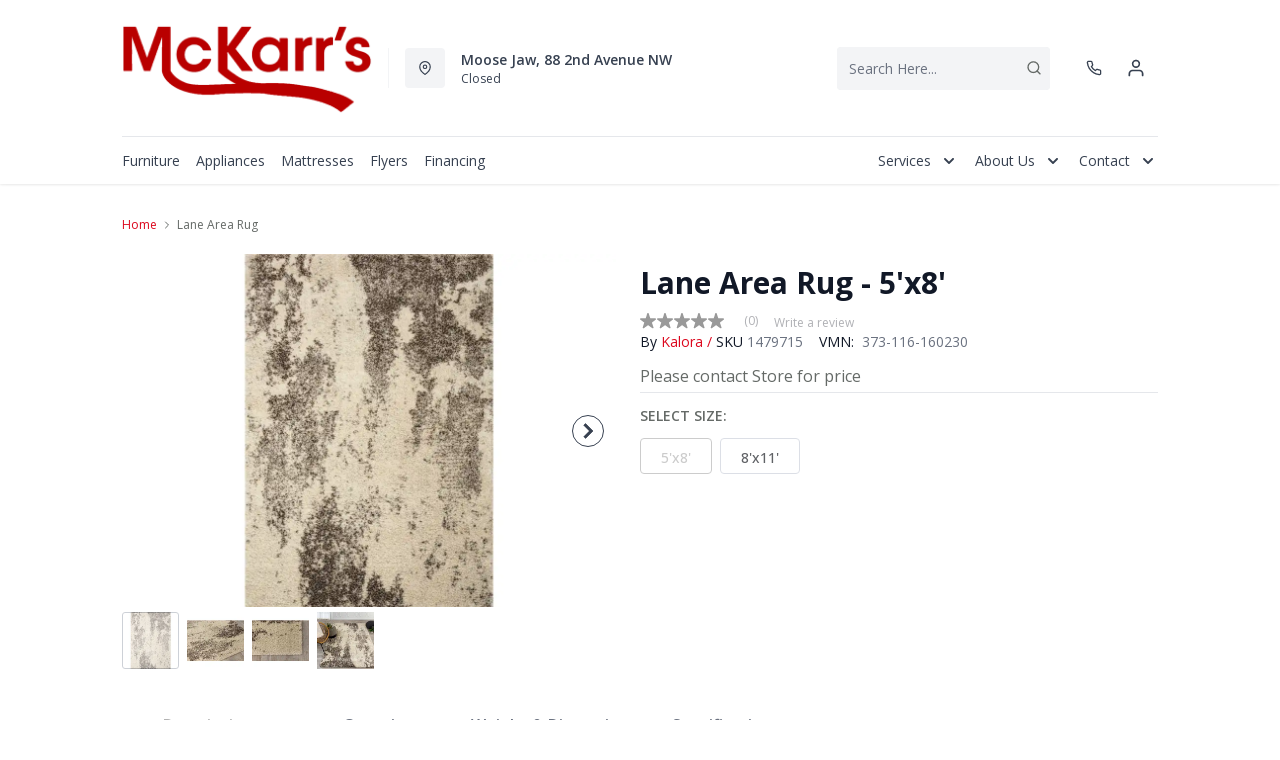

--- FILE ---
content_type: text/html; charset=utf-8
request_url: https://mckarrsfurniture.com/products/lane-area-rug-1?view=product-endpoint
body_size: 3332
content:


{
"product":{
        "id": 7241328132165,
"title": "Lane Area Rug",
"tags": ["Accents",
"Accents-Area Rugs",
"Area Rugs",
"Brand_Kalora",
"Colour_Cream",
"Colour_Grey",
"Construction_Machine-Made",
"data-feed-3-0",
"Home Decor",
"Lifestyle_Casual",
"Material_Polyester",
"Material_Polypropylene",
"Material_Wool",
"newversion",
"OnListingPage_true",
"pattern_Abstract",
"promoAdditional10Off2021123017",
"recliner-theme",
"Regular",
"Room-Accents",
"RoomGrouping-Accents-Area Rugs",
"Rugs",
"SeriesId_KLR-RUG-00264",
"ShowOnListing",
"Size _5&#39;x8&#39;",
"Size _8&#39;x11&#39;",
"VendorId-KLR",
"Web Series_KLR-373/116"
],
"online_store_url": "\/products\/lane-area-rug-1",
"product_type": "Area Rug",
"handle": "lane-area-rug-1",
"available": true,
"body_html": "Soften%20the%20clean%20lines%20of%20your%20modern%20interior%20or%20brighten%20up%20a%20dark%20space%20with%20the%205%E2%80%99%20x%208%E2%80%99%20Lane%20Area%20Rug%20in%20grey%20and%20cream.%20The%20soft%20shag%20pile%20of%20this%20beautiful,%20abstract%20rug%20act%20acts%20a%20natural%20sound-dampener%20and%20begs%20to%20be%20touched%20%E2%80%93%20don%E2%80%99t%20be%20surprised%20if%20family%20members%20give%20up%20their%20spot%20on%20the%20sofa%20for%20one%20on%20the%20rug.%20The%20easy-going%20abstract%20design%20and%20neutral%20palette%20mixes%20well%20with%20wood%20or%20tile%20flooring%20and%20adds%20sophisticated%20style%20to%20a%20living%20room%20or%20bedroom.%20Extend%20the%20life%20of%20your%20resilient%20wool%20rug%20by%20rotating%20occasionally%20and%20vacuuming%20frequently.",
"collections": ["home-accents"
],
"price": 52988,
"price_max": 112988,
"price_min": 52988,
"price_varies": true,
"compare_at_price": null,
"compare_at_price_max": 0,
"compare_at_price_min": 0,
"compare_at_price_varies":false,
"has_only_default_variant": false,
"featured_image": "\/\/mckarrsfurniture.com\/cdn\/shop\/files\/1_aa050ee0-f517-4fdd-a69f-5337a4cea6b4_400x.jpg?v=1734639753",
"placeholder_image": "\/\/mckarrsfurniture.com\/cdn\/shop\/files\/1_aa050ee0-f517-4fdd-a69f-5337a4cea6b4_20x.jpg?v=1734639753",
"meta_info":{"options":{"Size":[{"Position":1,"option":"5'x8'"},{"Position":2,"option":"8'x11'"}]}},
"page_id":null,
"zone_price_range":null,
"productGroupId":"59768",
"options": [
  {
  "name": "Size",
  "option_group": "option1",
  "position": 1,
  "values": [
    "5'x8'",
  
    "8'x11'"
  
  ]
  }

],
"images": [
  {
  "id": 34227629719621,
  "altText": "Lane Area Rug - 5'x8'",
  "height": 2048,
  "width": 2048,
  "position": 1,
  "src": "\/\/mckarrsfurniture.com\/cdn\/shop\/files\/1_aa050ee0-f517-4fdd-a69f-5337a4cea6b4.jpg?v=1734639753",
  "src_small": "\/\/mckarrsfurniture.com\/cdn\/shop\/files\/1_aa050ee0-f517-4fdd-a69f-5337a4cea6b4_400x.jpg?v=1734639753",
  "src_placeholder": "\/\/mckarrsfurniture.com\/cdn\/shop\/files\/1_aa050ee0-f517-4fdd-a69f-5337a4cea6b4_50x.jpg?v=1734639753"
  },

  {
  "id": 34227629752389,
  "altText": "Lane Area Rug - 5'x8'",
  "height": 2048,
  "width": 2048,
  "position": 2,
  "src": "\/\/mckarrsfurniture.com\/cdn\/shop\/files\/2_23748464-047d-4c7f-93f8-538772f68117.jpg?v=1715328298",
  "src_small": "\/\/mckarrsfurniture.com\/cdn\/shop\/files\/2_23748464-047d-4c7f-93f8-538772f68117_400x.jpg?v=1715328298",
  "src_placeholder": "\/\/mckarrsfurniture.com\/cdn\/shop\/files\/2_23748464-047d-4c7f-93f8-538772f68117_50x.jpg?v=1715328298"
  },

  {
  "id": 34227629817925,
  "altText": "Lane Area Rug - 5'x8'",
  "height": 2048,
  "width": 2048,
  "position": 3,
  "src": "\/\/mckarrsfurniture.com\/cdn\/shop\/files\/3_e34d18ba-b294-4b38-8423-b6ef37733137.jpg?v=1715328298",
  "src_small": "\/\/mckarrsfurniture.com\/cdn\/shop\/files\/3_e34d18ba-b294-4b38-8423-b6ef37733137_400x.jpg?v=1715328298",
  "src_placeholder": "\/\/mckarrsfurniture.com\/cdn\/shop\/files\/3_e34d18ba-b294-4b38-8423-b6ef37733137_50x.jpg?v=1715328298"
  },

  {
  "id": 34227629850693,
  "altText": "Lane Area Rug - 5'x8'",
  "height": 2048,
  "width": 2048,
  "position": 4,
  "src": "\/\/mckarrsfurniture.com\/cdn\/shop\/files\/4_2bc19998-7ddf-4fe9-bd56-83d662217b39.jpg?v=1715328298",
  "src_small": "\/\/mckarrsfurniture.com\/cdn\/shop\/files\/4_2bc19998-7ddf-4fe9-bd56-83d662217b39_400x.jpg?v=1715328298",
  "src_placeholder": "\/\/mckarrsfurniture.com\/cdn\/shop\/files\/4_2bc19998-7ddf-4fe9-bd56-83d662217b39_50x.jpg?v=1715328298"
  }

],
"variants": [
  {
  "price": 52988,
  "compare_at_price": null,
  "image_id": 34227629719621,"image": {
    "id": 34227629719621,
    "altText": "Lane Area Rug - 5'x8'",
    "height": 2048,
    "width": 2048,
    "position": 1,
    "src": "\/\/mckarrsfurniture.com\/cdn\/shop\/files\/1_aa050ee0-f517-4fdd-a69f-5337a4cea6b4.jpg?v=1734639753",
    "src_small": "\/\/mckarrsfurniture.com\/cdn\/shop\/files\/1_aa050ee0-f517-4fdd-a69f-5337a4cea6b4_400x.jpg?v=1734639753",
    "src_placeholder": "\/\/mckarrsfurniture.com\/cdn\/shop\/files\/1_aa050ee0-f517-4fdd-a69f-5337a4cea6b4_50x.jpg?v=1734639753"
    },"available": true,
  "inventory_quantity": 0,
  "id": 41566000545861,
  "barcode": "774519021947",
  "option1": "5'x8'",
  "option2": null,
  "option3": null,
  "position": 1,
  "sku": "1479715",
  "selected": false,
  "url": "\/products\/lane-area-rug-1?variant=41566000545861",
  "title": "5'x8'",
  "meta_badges": null,
  "additionalDimensions": null,
  "atpDate":null,
  "features":["Yarn-dyed and colour fast","Floor heating safe","Made of Wool, Polypropylene and Polyester","Vacuum regularly with straight suction vacuum","Spot clean with mild soap and water","Professional cleaning recommended","Rug pad recommended"],
  "itemsIncluded":null,
  "productDescription":["Soften the clean lines of your modern interior or brighten up a dark space with the 5’ x 8’ Lane Area Rug in grey and cream. The soft shag pile of this beautiful, abstract rug act acts a natural sound-dampener and begs to be touched – don’t be surprised if family members give up their spot on the sofa for one on the rug. The easy-going abstract design and neutral palette mixes well with wood or tile flooring and adds sophisticated style to a living room or bedroom. Extend the life of your resilient wool rug by rotating occasionally and vacuuming frequently."],
  "productDetails":null,
  "promos":null,
  "specifications":{"Dimensions":{"Width":60.0,"Depth":96.0,"Height":2.0,"UnitOfMeasure":"inches"},"Weight":{"Value":0.0,"UnitOfMeasure":"pounds"},"Lines":[{"Caption":"Brand","Value":"Kalora"},{"Caption":"Colour","Value":"Cream\/Grey"},{"Caption":"Construction","Value":"Machine-Made"},{"Caption":"Lifestyle","Value":"Casual"},{"Caption":"Material","Value":"Wool"},{"Caption":"Material","Value":"Polyester"},{"Caption":"Material","Value":"Polypropylene"},{"Caption":"Size ","Value":"5'x8'"}]},
  "assembly":null,
  "promoInfo":{"Label":"PowerBuy"},
  "vendor": {
  "Brand": "Kalora",
  "Brand_link": "kalora",
  "VendorModelNumber": "373-116-160230"
  },
  "financing":["DRSG-24MTH"],
  "assets":{"images":{"items":[{"PublicId":"products\/KLR\/373-116\/images\/1","metadata":{"title":"Lane Area Rug - 5'x8'","alt":"Lane Area Rug - 5'x8'"}},{"PublicId":"products\/KLR\/373-116\/images\/2","metadata":{"title":"Lane Area Rug - 5'x8'","alt":"Lane Area Rug - 5'x8'"}},{"PublicId":"products\/KLR\/373-116\/images\/3","metadata":{"title":"Lane Area Rug - 5'x8'","alt":"Lane Area Rug - 5'x8'"}},{"PublicId":"products\/KLR\/373-116\/images\/4","metadata":{"title":"Lane Area Rug - 5'x8'","alt":"Lane Area Rug - 5'x8'"}}]}},
  "zone_prices": null,
  "info": {"Vendor":"KLR","Brand":"Kalora","Label":"Outlet","Financing":"All","VendorModelNumber":"373-116-160230"},
  "browseSearch": null,
  "attributes":[
  
  
    
    
    
  
    
    
    
  
    
    
    
  
    
    
    
  
    
    
    
  
    
    
    
  
    
    
    
  
    
    
    
  
    
    
    
  
  
  
  

  
    
    [{"h":"80B1927A0F31E810","l":"Description","vt":"object","v":null,"lvl":1,"i":["7965442CF04E5E3E","4C5734C10C91DD3B"]},{"h":"CE46B9948AE8B17B","l":"Overview","vt":"object","v":null,"lvl":1,"i":["789622AC115BE878"]},{"h":"CE46B9948AE8B17B","l":"Weight \u0026 Dimensions","vt":"object","v":null,"lvl":1,"i":["2C123964AAE04302","14D9B9CAC122C845"]},{"h":"B576A5C0CA24F6B2","l":"Specifications","vt":"object","v":null,"lvl":1,"i":["89F944319C2EB3DE","5A047DAF5B859095"]},{"h":"89F944319C2EB3DE","l":"Features","vt":"object","v":null,"lvl":null,"i":["1CCFB1BE323F165B","D43AE04365BF5ABB","EAB201E9AC0EFB7F","2888F84FC2151FD3","86780358B1CE1AEE","7CCE2D5955894FEC","3162F65EAAC2D73B","9763C0EC3FF3F820","F64A11C70CDE9733","553ED8D29C82EE3C","899FF4A222C17635","DBF7EE28EB70F7FD","30AD9FE9E1FB5D5B","9CFF596BE555E6A4","C747AB0492E9ADDE","E9339BD0FF242A72","80CF61DABB4932C4","59B7D876AB799AB5"]},{"h":"2C123964AAE04302","l":"Dimensions","vt":"object","v":null,"lvl":null,"i":["EEFB68EF1E0E8A75","3A2E300603B2BE38","9F16F335B0A63825","BE9B11E6D4C03D5A","0D8C83147A8DCAFE","77BF97010F4A7CE0","5642C7BEA764FEA9","D63AD4583D5C9C5D","DFA0B367C8F2A91D","D9CE4EAA07ED1E54"]},{"h":"789622AC115BE878","l":"Top Features","vt":"object","v":null,"lvl":null,"i":["1CCFB1BE323F165B","D43AE04365BF5ABB","9CFF596BE555E6A4","E9339BD0FF242A72"]},{"h":"7965442CF04E5E3E","l":"Description","vt":"string","v":"Soften the clean lines of your modern interior or brighten up a dark space with the 5’ x 8’ Lane Area Rug in grey and cream. The soft shag pile of this beautiful, abstract rug act acts a natural sound-dampener and begs to be touched – don’t be surprised if family members give up their spot on the sofa for one on the rug. The easy-going abstract design and neutral palette mixes well with wood or tile flooring and adds sophisticated style to a living room or bedroom. Extend the life of your resilient wool rug by rotating occasionally and vacuuming frequently."},{"h":"1CCFB1BE323F165B","l":"Product Type","vt":"string","v":"Rug"},{"h":"D43AE04365BF5ABB","l":"Rug Type","vt":"string","v":"Area Rug"},{"h":"4C5734C10C91DD3B","l":"Product Features","vt":"array","v":["Yarn-dyed and colour fast","Floor heating safe","Made of Wool, Polypropylene and Polyester","Vacuum regularly with straight suction vacuum","Spot clean with mild soap and water","Professional cleaning recommended","Rug pad recommended"]},{"h":"9CFF596BE555E6A4","l":"Material","vt":"string","v":"Synthetic"},{"h":"E9339BD0FF242A72","l":"Rug Material","vt":"array","v":["Wool","Polypropylene","Polyester"]},{"h":"EEFB68EF1E0E8A75","l":"Overall","vt":"dimensionArray","v":[{"label":"W","value":"60","unit":"in"},{"label":"H","value":"2","unit":"in"},{"label":"D","value":"96","unit":"in"}]},{"h":"1CCFB1BE323F165B","l":"Product Type","vt":"string","v":"Rug"},{"h":"D43AE04365BF5ABB","l":"Rug Type","vt":"string","v":"Area Rug"},{"h":"2888F84FC2151FD3","l":"Vendor Model Number","vt":"string","v":"373-116-160230"},{"h":"EAB201E9AC0EFB7F","l":"Lifestyle","vt":"string","v":"Casual"},{"h":"86780358B1CE1AEE","l":"Vendor Colour","vt":"string","v":"Cream\/Grey"},{"h":"7CCE2D5955894FEC","l":"Vendor Style Name","vt":"string","v":"LANE"},{"h":"3162F65EAAC2D73B","l":"UPC","vt":"string","v":"774519021947"},{"h":"BE9B11E6D4C03D5A","l":"Rug Thickness","vt":"string","v":"Thick (0.76\"+)"},{"h":"5642C7BEA764FEA9","l":"Carton","vt":"dimensionArray","v":[{"label":"W","value":"0","unit":"in"},{"label":"H","value":"0","unit":"in"},{"label":"D","value":"0","unit":"in"}]},{"h":"9763C0EC3FF3F820","l":"Delivery Volume","vt":"dimension","v":{"label":"Delivery Volume","value":"14.06","unit":"ft3"}},{"h":"F64A11C70CDE9733","l":"Construction","vt":"string","v":"Machine Made"},{"h":"553ED8D29C82EE3C","l":"Size","vt":"string","v":"5' x 8'"},{"h":"899FF4A222C17635","l":"Piece","vt":"string","v":"Area Rugs"},{"h":"DBF7EE28EB70F7FD","l":"Material","vt":"string","v":"Wools"},{"h":"30AD9FE9E1FB5D5B","l":"Pattern","vt":"array","v":["Abstract"]},{"h":"9CFF596BE555E6A4","l":"Material","vt":"string","v":"Synthetic"},{"h":"C747AB0492E9ADDE","l":"Assembly Required","vt":"boolean","v":"False"},{"h":"E9339BD0FF242A72","l":"Rug Material","vt":"array","v":["Wool","Polypropylene","Polyester"]},{"h":"80CF61DABB4932C4","l":"Rug Construction","vt":"string","v":"Machine-Made"},{"h":"59B7D876AB799AB5","l":"Standard Rug Size","vt":"string","v":"5'x8'"}]
    
  
  ]
  },

  {
  "price": 112988,
  "compare_at_price": null,
  "image_id": 34227629719621,"image": {
    "id": 34227629719621,
    "altText": "Lane Area Rug - 5'x8'",
    "height": 2048,
    "width": 2048,
    "position": 1,
    "src": "\/\/mckarrsfurniture.com\/cdn\/shop\/files\/1_aa050ee0-f517-4fdd-a69f-5337a4cea6b4.jpg?v=1734639753",
    "src_small": "\/\/mckarrsfurniture.com\/cdn\/shop\/files\/1_aa050ee0-f517-4fdd-a69f-5337a4cea6b4_400x.jpg?v=1734639753",
    "src_placeholder": "\/\/mckarrsfurniture.com\/cdn\/shop\/files\/1_aa050ee0-f517-4fdd-a69f-5337a4cea6b4_50x.jpg?v=1734639753"
    },"available": true,
  "inventory_quantity": 0,
  "id": 41566000578629,
  "barcode": "774519021954",
  "option1": "8'x11'",
  "option2": null,
  "option3": null,
  "position": 2,
  "sku": "1479716",
  "selected": false,
  "url": "\/products\/lane-area-rug-1?variant=41566000578629",
  "title": "8'x11'",
  "meta_badges": null,
  "additionalDimensions": null,
  "atpDate":null,
  "features":["Yarn-dyed and colour fast","Floor heating safe","Made of Wool, Polypropylene and Polyester","Vacuum regularly with straight suction vacuum","Spot clean with mild soap and water","Professional cleaning recommended","Rug pad recommended"],
  "itemsIncluded":null,
  "productDescription":["Soften the clean lines of your modern interior or brighten up a dark space with the 8’ x 11’ Lane Area Rug in grey and cream. The soft shag pile of this beautiful, abstract rug act acts a natural sound-dampener and begs to be touched – don’t be surprised if family members give up their spot on the sofa for one on the rug. The easy-going abstract design and neutral palette mixes well with wood or tile flooring and adds sophisticated style to a living room or dining room. Extend the life of your resilient wool rug by rotating occasionally and vacuuming frequently."],
  "productDetails":null,
  "promos":null,
  "specifications":{"Dimensions":{"Width":96.0,"Depth":132.0,"Height":2.0,"UnitOfMeasure":"inches"},"Weight":{"Value":0.0,"UnitOfMeasure":"pounds"},"Lines":[{"Caption":"Brand","Value":"Kalora"},{"Caption":"Colour","Value":"Cream\/Grey"},{"Caption":"Construction","Value":"Machine-Made"},{"Caption":"Lifestyle","Value":"Casual"},{"Caption":"Material","Value":"Wool"},{"Caption":"Material","Value":"Polypropylene"},{"Caption":"Material","Value":"Polyester"},{"Caption":"Size ","Value":"8'x11'"}]},
  "assembly":null,
  "promoInfo":{"Label":"PowerBuy"},
  "vendor": {
  "Brand": "Kalora",
  "Brand_link": "kalora",
  "VendorModelNumber": "373-116-240340"
  },
  "financing":["DRSG-24MTH"],
  "assets":{"images":{"items":[{"PublicId":"products\/KLR\/373-116\/images\/1","metadata":{"title":"Lane Area Rug - 8'x11'","alt":"Lane Area Rug - 8'x11'"}},{"PublicId":"products\/KLR\/373-116\/images\/2","metadata":{"title":"Lane Area Rug - 8'x11'","alt":"Lane Area Rug - 8'x11'"}},{"PublicId":"products\/KLR\/373-116\/images\/3","metadata":{"title":"Lane Area Rug - 8'x11'","alt":"Lane Area Rug - 8'x11'"}},{"PublicId":"products\/KLR\/373-116\/images\/4","metadata":{"title":"Lane Area Rug - 8'x11'","alt":"Lane Area Rug - 8'x11'"}}]}},
  "zone_prices": null,
  "info": {"Vendor":"KLR","Brand":"Kalora","Label":"Outlet","Financing":"All","VendorModelNumber":"373-116-240340"},
  "browseSearch": null,
  "attributes":[
  
  
    
    
    
  
    
    
    
  
    
    
    
  
    
    
    
  
    
    
    
  
    
    
    
  
    
    
    
  
    
    
    
  
    
    
    
  
  
  
  

  
    
    [{"h":"80B1927A0F31E810","l":"Description","vt":"object","v":null,"lvl":1,"i":["7965442CF04E5E3E","4C5734C10C91DD3B"]},{"h":"CE46B9948AE8B17B","l":"Overview","vt":"object","v":null,"lvl":1,"i":["789622AC115BE878"]},{"h":"CE46B9948AE8B17B","l":"Weight \u0026 Dimensions","vt":"object","v":null,"lvl":1,"i":["2C123964AAE04302","14D9B9CAC122C845"]},{"h":"B576A5C0CA24F6B2","l":"Specifications","vt":"object","v":null,"lvl":1,"i":["89F944319C2EB3DE","5A047DAF5B859095"]},{"h":"89F944319C2EB3DE","l":"Features","vt":"object","v":null,"lvl":null,"i":["1CCFB1BE323F165B","D43AE04365BF5ABB","EAB201E9AC0EFB7F","2888F84FC2151FD3","86780358B1CE1AEE","7CCE2D5955894FEC","3162F65EAAC2D73B","9763C0EC3FF3F820","F64A11C70CDE9733","553ED8D29C82EE3C","899FF4A222C17635","DBF7EE28EB70F7FD","30AD9FE9E1FB5D5B","9CFF596BE555E6A4","C747AB0492E9ADDE","E9339BD0FF242A72","80CF61DABB4932C4","59B7D876AB799AB5"]},{"h":"2C123964AAE04302","l":"Dimensions","vt":"object","v":null,"lvl":null,"i":["EEFB68EF1E0E8A75","3A2E300603B2BE38","9F16F335B0A63825","BE9B11E6D4C03D5A","0D8C83147A8DCAFE","77BF97010F4A7CE0","5642C7BEA764FEA9","D63AD4583D5C9C5D","DFA0B367C8F2A91D","D9CE4EAA07ED1E54"]},{"h":"789622AC115BE878","l":"Top Features","vt":"object","v":null,"lvl":null,"i":["1CCFB1BE323F165B","D43AE04365BF5ABB","9CFF596BE555E6A4","E9339BD0FF242A72"]},{"h":"7965442CF04E5E3E","l":"Description","vt":"string","v":"Soften the clean lines of your modern interior or brighten up a dark space with the 8’ x 11’ Lane Area Rug in grey and cream. The soft shag pile of this beautiful, abstract rug act acts a natural sound-dampener and begs to be touched – don’t be surprised if family members give up their spot on the sofa for one on the rug. The easy-going abstract design and neutral palette mixes well with wood or tile flooring and adds sophisticated style to a living room or dining room. Extend the life of your resilient wool rug by rotating occasionally and vacuuming frequently."},{"h":"1CCFB1BE323F165B","l":"Product Type","vt":"string","v":"Rug"},{"h":"D43AE04365BF5ABB","l":"Rug Type","vt":"string","v":"Area Rug"},{"h":"4C5734C10C91DD3B","l":"Product Features","vt":"array","v":["Yarn-dyed and colour fast","Floor heating safe","Made of Wool, Polypropylene and Polyester","Vacuum regularly with straight suction vacuum","Spot clean with mild soap and water","Professional cleaning recommended","Rug pad recommended"]},{"h":"9CFF596BE555E6A4","l":"Material","vt":"string","v":"Synthetic"},{"h":"E9339BD0FF242A72","l":"Rug Material","vt":"array","v":["Wool","Polyester","Polypropylene"]},{"h":"EEFB68EF1E0E8A75","l":"Overall","vt":"dimensionArray","v":[{"label":"W","value":"96","unit":"in"},{"label":"H","value":"2","unit":"in"},{"label":"D","value":"132","unit":"in"}]},{"h":"1CCFB1BE323F165B","l":"Product Type","vt":"string","v":"Rug"},{"h":"D43AE04365BF5ABB","l":"Rug Type","vt":"string","v":"Area Rug"},{"h":"2888F84FC2151FD3","l":"Vendor Model Number","vt":"string","v":"373-116-240340"},{"h":"EAB201E9AC0EFB7F","l":"Lifestyle","vt":"string","v":"Casual"},{"h":"86780358B1CE1AEE","l":"Vendor Colour","vt":"string","v":"Cream\/Grey"},{"h":"7CCE2D5955894FEC","l":"Vendor Style Name","vt":"string","v":"LANE"},{"h":"3162F65EAAC2D73B","l":"UPC","vt":"string","v":"774519021954"},{"h":"BE9B11E6D4C03D5A","l":"Rug Thickness","vt":"string","v":"Thick (0.76\"+)"},{"h":"5642C7BEA764FEA9","l":"Carton","vt":"dimensionArray","v":[{"label":"W","value":"0","unit":"in"},{"label":"H","value":"0","unit":"in"},{"label":"D","value":"0","unit":"in"}]},{"h":"9763C0EC3FF3F820","l":"Delivery Volume","vt":"dimension","v":{"label":"Delivery Volume","value":"30.4","unit":"ft3"}},{"h":"F64A11C70CDE9733","l":"Construction","vt":"string","v":"Machine Made"},{"h":"553ED8D29C82EE3C","l":"Size","vt":"string","v":"8' x 11'"},{"h":"899FF4A222C17635","l":"Piece","vt":"string","v":"Area Rugs"},{"h":"DBF7EE28EB70F7FD","l":"Material","vt":"string","v":"Wools"},{"h":"30AD9FE9E1FB5D5B","l":"Pattern","vt":"array","v":["Abstract"]},{"h":"9CFF596BE555E6A4","l":"Material","vt":"string","v":"Synthetic"},{"h":"C747AB0492E9ADDE","l":"Assembly Required","vt":"boolean","v":"False"},{"h":"E9339BD0FF242A72","l":"Rug Material","vt":"array","v":["Wool","Polyester","Polypropylene"]},{"h":"80CF61DABB4932C4","l":"Rug Construction","vt":"string","v":"Machine-Made"},{"h":"59B7D876AB799AB5","l":"Standard Rug Size","vt":"string","v":"8'x11'"}]
    
  
  ]
  }

]
    }
}


--- FILE ---
content_type: text/javascript;charset=UTF-8
request_url: https://apps.bazaarvoice.com/deployments/drsgmembersites/mckarr/production/en_CA/rating_summary-config.js
body_size: 2137
content:
/*!
 * Bazaarvoice rating_summary 2.69.1 config
 * Mon, 15 Sep 2025 19:00:40 GMT
 *
 * http://bazaarvoice.com/
 *
 * Copyright 2025 Bazaarvoice. All rights reserved.
 *
 */
window.performance && window.performance.mark && window.performance.mark('bv_loader_configure_rating_summary_start');BV["rating_summary"].configure({"styles":{"standardTextColor":"#000000","standardTextSize":"20px","standardTextFontFamily":"\"Open Sans\", sans-serif","standardTextTransform":"none","standardTextBold":"normal","standardTextItalic":"normal","standardTextUnderline":"none","linkTextStandardColor":"#B0B1B5","linkTextStandardSize":"12px","linkTextStandardFontFamily":"\"Open Sans\", sans-serif","linkTextStandardTransform":"none","linkTextStandardBold":"normal","linkTextStandardItalic":"normal","linkTextStandardUnderline":"none","linkTextVisitedColor":"#B0B1B5","linkTextVisitedFontFamily":"\"Open Sans\", sans-serif","linkTextVisitedTransform":"none","linkTextVisitedBold":"normal","linkTextVisitedItalic":"normal","linkTextVisitedUnderline":"none","linkTextHoverColor":"#B0B1B5","linkTextHoverSize":"12px","linkTextHoverFontFamily":"\"Open Sans\", sans-serif","linkTextHoverTransform":"none","linkTextHoverBold":"normal","linkTextHoverItalic":"normal","linkTextHoverUnderline":"none","buttonTextStandardColor":"#FFFFFF","buttonTextStandardSize":"16px","buttonTextStandardFontFamily":"\"Open Sans\", sans-serif","buttonTextStandardTransform":"none","buttonTextStandardBold":"bold","buttonTextStandardItalic":"normal","buttonTextStandardUnderline":"none","buttonTextHoverColor":"#FFFFFF","buttonTextHoverSize":"16px","buttonTextHoverFontFamily":"\"Open Sans\", sans-serif","buttonTextHoverTransform":"none","buttonTextHoverBold":"bold","buttonTextHoverItalic":"normal","buttonTextHoverUnderline":"none","mainBorderBottomStyle":"none","mainBorderBottomColor":"transparent","mainBorderBottomWidth":"0px","mainBorderLeftStyle":"none","mainBorderLeftColor":"transparent","mainBorderLeftWidth":"0px","mainBorderRightStyle":"none","mainBorderRightColor":"transparent","mainBorderRightWidth":"0px","mainBorderTopStyle":"none","mainBorderTopColor":"transparent","mainBorderTopWidth":"0px","mainBorderBottomLeftRadius":"0px","mainBorderBottomRightRadius":"0px","mainBorderTopLeftRadius":"0px","mainBorderTopRightRadius":"0px","mainBackgroundColor":"transparent","modalBackgroundColor":"#ffffff","buttonBorderBottomStyle":"none","buttonBorderBottomColor":"#E5E7EB","buttonBorderBottomWidth":"0px","buttonBorderLeftStyle":"none","buttonBorderLeftColor":"#E5E7EB","buttonBorderLeftWidth":"0px","buttonBorderRightStyle":"none","buttonBorderRightColor":"#E5E7EB","buttonBorderRightWidth":"0px","buttonBorderTopStyle":"none","buttonBorderTopColor":"#E5E7EB","buttonBorderTopWidth":"0px","buttonBorderBottomLeftRadius":"0px","buttonBorderBottomRightRadius":"4px","buttonBorderTopLeftRadius":"0px","buttonBorderTopRightRadius":"4px","buttonColor":"#000000","buttonHoverColor":"#000000","marginBottom":"0px","marginLeft":"0px","marginRight":"0px","marginTop":"0px","paddingBottom":"0px","paddingLeft":"0px","paddingRight":"0px","paddingTop":"0px","minimalistView":true,"lineBreakMaxWidth":"30em","histogramBarFillColor":"#363534","histogramBarBackgroundColor":"#999999","histogramBarFontColor":"#000000","histogramBarFontSize":"20px","histogramBarFontFamily":"\"Open Sans\", sans-serif","histogramBarFontTransform":"none","histogramBarFontWeight":"normal","histogramBarFontStyle":"normal","histogramBarFontDecoration":"none","askAQuestionRenderFlag":false,"writeAReviewRenderFlag":true,"histogramRenderFlag":true,"readOnlyFlag":false,"aggregateRatingLocation":"prsSummary"},"messages":{"appTotalContentCount":"{TotalCount, plural, one {{TotalCount} Review} other {{TotalCount} Reviews} }","offscreen_summaryStars":"{AverageOverallRating} out of {OverallRatingRange} stars. Read reviews for ","offscreen_stars_no_rating":"No rating value","offscreen_secondary_rating_summary":"average rating value is {AverageRating} of {RatingRange}.","writeReview":"{Gender, select, other {Write a review} }","writeReviewPopUp":"Write a Review (opens pop-up)","qa_ask_a_question_button_label":"This action will open the Question submission form.","askQuestion":"{Gender, select, other {Ask a question} }","recommendationCount":"{RecommendedCount} out of {TotalRecommendedCount} ({percentage}%) reviewers recommend this product","totalAAStats":"{TotalCount, plural, one {{TotalSecondaryCount, plural, one {<button type=\"button\" class=\"bv_questionsAndAnswers_link\"> {TotalCount} question </button> and <button type=\"button\" class=\"bv_questionsAndAnswers_link\"> {TotalSecondaryCount} answer </button> for this product} other {<button type=\"button\" class=\"bv_questionsAndAnswers_link\"> {TotalCount} question </button> and <button type=\"button\" class=\"bv_questionsAndAnswers_link\"> {TotalSecondaryCount} answers </button> for this product} }} few {{TotalSecondaryCount, plural, one {<button type=\"button\" class=\"bv_questionsAndAnswers_link\"> {TotalCount} questions </button> and <button type=\"button\" class=\"bv_questionsAndAnswers_link\"> {TotalSecondaryCount} answer </button> for this product} other {<button type=\"button\" class=\"bv_questionsAndAnswers_link\"> {TotalCount} questions </button> and <button type=\"button\" class=\"bv_questionsAndAnswers_link\"> {TotalSecondaryCount} answers </button> for this product} }} many {{TotalSecondaryCount, plural, one {<button type=\"button\" class=\"bv_questionsAndAnswers_link\"> {TotalCount} questions </button> and <button type=\"button\" class=\"bv_questionsAndAnswers_link\"> {TotalSecondaryCount} answer </button> for this product} other {<button type=\"button\" class=\"bv_questionsAndAnswers_link\"> {TotalCount} questions </button> and <button type=\"button\" class=\"bv_questionsAndAnswers_link\"> {TotalSecondaryCount} answers </button> for this product} }} other {{TotalSecondaryCount, plural, one {<button type=\"button\" class=\"bv_questionsAndAnswers_link\"> {TotalCount} questions </button> and <button type=\"button\" class=\"bv_questionsAndAnswers_link\"> {TotalSecondaryCount} answer </button> for this product} other {<button type=\"button\" class=\"bv_questionsAndAnswers_link\"> {TotalCount} questions </button> and <button type=\"button\" class=\"bv_questionsAndAnswers_link\"> {TotalSecondaryCount} answers </button> for this product} }} }","histogram_readReviews":"{Gender, select, male {{TotalCount, plural, one {Read a Review} other {Read {TotalCount} Reviews} }} female {{TotalCount, plural, one {Read a Review} other {Read {TotalCount} Reviews} }} other {{TotalCount, plural, one {Read a Review} other {Read {TotalCount} Reviews} }} }","readReviews":"{Gender, select, male {{TotalCount, plural, one {Read a Review} other {Read {TotalCount} Reviews} }} female {{TotalCount, plural, one {Read a Review} other {Read {TotalCount} Reviews} }} other {{TotalCount, plural, one {Read a Review} other {Read {TotalCount} Reviews} }} }","offscreen_histogram_ratingDistribution":"{Count, plural, one {{RatingValue, plural, one {{Count} review with {RatingValue} star.} other {{Count} review with {RatingValue} stars.} }} few {{RatingValue, plural, one {{Count} reviews with {RatingValue} star.} other {{Count} reviews with {RatingValue} stars.} }} many {{RatingValue, plural, one {{Count} reviews with {RatingValue} star.} other {{Count} reviews with {RatingValue} stars.} }} other {{RatingValue, plural, one {{Count} reviews with {RatingValue} star.} other {{Count} reviews with {RatingValue} stars.} }} }","contentIncentivizedSummaries":"{IncentivizedReviewCount} of {TotalCount} reviewers received a sample product or took part in a promotion","contentButtonSamePage":"Same page link.","offscreen_summaryStars_text":"{AverageOverallRating} out of {OverallRatingRange} stars, average rating value. {TotalCount, plural, one {Read a Review.} other {Read {TotalCount} Reviews.} }","offscreen_writeReviewModalNotice":"This action will open a modal dialog.","noReviewsTextRatingSummary":"No reviews yet"},"locale":"en_CA","contentLocales":["en*","fr*","en_CA"],"apiKey":"caDFBrkPoTR2Mn2ZWPRBWJK076CNKljRfQOlqh2MYSLjQ","starsConfig":{"shape":{"points":"","path":"M24.8676481,9.0008973 C24.7082329,8.54565507 24.2825324,8.23189792 23.7931772,8.20897226 L16.1009423,8.20897226 L13.658963,0.793674161 C13.4850788,0.296529881 12.9965414,-0.0267985214 12.4623931,0.00174912135 L12.4623931,0.00174912135 C11.9394964,-0.00194214302 11.4747239,0.328465149 11.3146628,0.81767189 L8.87268352,8.23296999 L1.20486846,8.23296999 C0.689809989,8.22949161 0.230279943,8.55030885 0.0640800798,9.0294023 C-0.102119784,9.50849575 0.0623083246,10.0383495 0.472274662,10.3447701 L6.69932193,14.9763317 L4.25734261,22.4396253 C4.08483744,22.9295881 4.25922828,23.4727606 4.68662933,23.7767181 C5.11403038,24.0806756 5.69357086,24.0736812 6.11324689,23.7595003 L12.6333317,18.9599546 L19.1778362,23.7595003 C19.381674,23.9119158 19.6299003,23.9960316 19.8860103,23.9994776 C20.2758842,24.0048539 20.6439728,23.8232161 20.8724402,23.5127115 C21.1009077,23.202207 21.1610972,22.8017824 21.0337405,22.4396253 L18.5917612,14.9763317 L24.6967095,10.3207724 C25.0258477,9.95783882 25.0937839,9.43328063 24.8676481,9.0008973 Z"},"widthAndHeight":"16px","fillColor":"#363534","backgroundColor":"#999999"},"seoMarkupType":"seoJsonldMarkup","sci":{"enabled":false,"waps":[]},"swat_backend_display":false,"clientName":"drsgmembersites","displayCode":"39509_21_0","incentivized":false,"configureRatingSummaryDisplayZeroReview":false,"displayTextForRatingSummaryZeroReview":"HIDE_TEXT_FOR_NO_RATINGS"});

--- FILE ---
content_type: application/javascript; charset=utf-8
request_url: https://searchanise-ef84.kxcdn.com/preload_data.0j7q0s1o1X.js
body_size: 9717
content:
window.Searchanise.preloadedSuggestions=['coffee table','accent chairs','end tables','coffee tables','tv stand','area rugs','rocker recliner','dining room set','bedroom sets','coffee tables and end tables','reclining sofa','queen mattresses','recliner chairs','living room chairs','sofa bed','love seats','bar stools','ashley sectional','twin mattress','power recliners','dining chairs','dining table','fireplace tv stand','reclining sofas','leather sofa','mattress queen','tv stands','love seat','twin beds','area rug','reclining loveseat','washing machine','leather recliners','kitchen table','bedroom dresser','double mattress','accent tables','bed frame','twin bed','wall art','box spring','washer and dryer','sofa beds','leather sectionals','upright freezer','bed frames','king bed','accent chair','side tables','console table','end table','queen bed','king size','bunk beds','sofa table','chest freezers','palliser sofa','king mattress','kitchen appliances','kitchen table sets','swivel chairs','night stands','sofa tables','recliner chair','power recliner','home office desk','queen bed frame','queen mattress','bar stool','electric range','ashley sofa','rocker recliners','queen box spring','storage cabinets','electric fireplace','living room sets','sofa couch','palliser sectionals','recliner rocker','cabinet bed','all refrigerator','chair and a half','floor lamps','swivel recliner','table lamps','reclining love seats','platform bed','dish washer','kitchen chairs','sleeper sectionals','palliser leather','accent table','night stand','full bed','reclining chairs','king beds','dining set','coffee table set','chest of drawers','power lift chair','storage beds','side table','office chair','counter height stools','office desks','living room-accent','ashley recliner','arm chair','bunk bed','king bedroom set','twin mattresses','queen headboard','patio furniture','leather chair','best furniture','swivel chair','sectional sofa','full mattress','dishwasher built in','king bed frame','book case','ashley ottoman','queen bedroom sets','adjustable bed','dining room table and chairs','mattress king','recline loveseat','table and chairs','day bed','occasional tables','kitchen tables','floor lamp','coffe tables','lift top coffee tables','tv stand with fireplace','fabric sofa','book shelf','adjustable beds','sleeper sofa','washer dryer','lift chair','living room set','dining table set','recliner couch','leather recliner','upright freezers','rocking chair','double bed','sofa sets','chaise sofa','dining sets','dishwasher white','storage bench','futon sofa','counter stools','reclining chair','bedroom bed','ashley recliner chairs','leather sectional','ashley recliners','accent cabinet','sale fridge','bedroom furniture dressers','computer desk','leather chairs','metal bed frames','ashley loveseat','chair side table','fire place tv stand','gas range','reclining sectional','sofa loveseat','chest freezer','platform beds','oversized chairs','dining room','appliances washer and','outdoor furniture','chaise lounge','drop leaf table','queen headboards','storage bed','deep freeze','coffee and end tables','dining room chairs','double bed frame','plush mattresses-sets','table lamp','recliner love seat','office furniture','sectional chaise','sleeper sectional','hide a bed','dining chair','ashley chair','living room sofas','throw pillows','dining tables','loft bed','queen mattress and box spring','sectional couch','all area rugs','3 piece table','swivel chairs on sale','round dining tables','sofa chaise','tv entertainment','futon mattress','over the range microwave','recliner sofa','storage ottoman','king size mattresses-sets','fridge and','entertainment stand','mattress twin','chair and ottoman','leather loveseat','swivel rocker','accent cabinets','washing machines','wall oven','electric recliner','ashley tv stand','kitchen appliances fridges','chairs on sale','full bed frame','leather love seats','round table','kitchen table and chairs','king size bed frame','sectional sleeper','bedroom set','single bed','corner tv stand','king box spring','small recliner','sofa reclining','box spring and mattress','small space furniture','adjustable bed frame','round chair','ballinasloe 3 piece sectional','king bedroom sets','counter height table','reclining love seat','living room reclining sets','ashley power','office desk','book shelves','grey furniture','reclining leather','recline sofa','sofa sectional','lift chairs','modular sectional','king bedroom','bed in a','electric fireplaces','sofa recliner','tv stand fireplace','reclining loveseats','sofa set','living room','microwave oven','counter height stool','mattress in a box','fridge of','kitchen ranges','deep freezer','leather ottoman','bookcase with','entryway table','leather sofas','decor rest','sectio als','table and chair sets','induction range','sofa and love seats','sectionals with','built in dishwasher','top load washing machines','bar table','palliser chairs','5 piece dining set','king size bed','leather couch','king headboards','night tables','buffet cabinet','living room furnitur','electric ovens','loveseat with console','power lift recliner','leather reclining sofa','platform bed frame','bedroom dressers','high back','power reclining sofa','twin box spring','counter height','round coffee table','mattress set','swivel accent chairs','sofa sleeper','power reclining loveseats','white bed','kitchen island','dining room sets','sleep pillows','rocking chairs','recliner sofas','king mattresses','bed in a box','shelving unit','master sets','office chairs','pub table','frigidaire fridge','corner cabinet','recliners on sale','reclining sectionals','living room sofa','leather se tional','modern sectionals','bed with light','room chairs','console tables','queen size mattress','foam mattress','metal bed','sofa love seat','twin size mattress','table sets','4 piece sectional','reclining loveseat with console','beds queen','dresser chest of','power headrest','glider chairs','glass table','day beds','leather love seat','bedroom suite','king storage bed','with storage','bed frame king','top load washers','loveseat sofa a','nesting tables','casual dining','foam mattress top','storage bed king','metal headboard','trundle bed','ashley chests','laundry appliances','coffee and end table','bed queen','swivel rocker recliner','dining room table','head board','french door fridge','ashley rocker recliner','king bed with storage','fireplace tv','hide a','rocker recliner chairs','living room accent tables','memory foam','ashley entertainment stand','kitchen chair','white sofa','head boards','power sofa reclining','accent living room tables','a bed mattress','black end tables','upholstered bed','recliners and chairs','grey end tables','tv stan','bed set','kids beds','sale items','all rugs','sectional for','mattress double','a king bed mattress','elyza sectional','chest bed','wall mirrors','of chairs','tv table','elran sofa','sofa with chaise','sleeper chair','reclining sofa sets','full size storage bed','sofa beds queen','ashley power recliner','storage beds full','wall decor','accent chairs or','queen size bedroom set','leather reclining sectional','queen storage','twin mattress in a box','brown recliner','dining tables with extension','electric stove','best recliners','bedroom dresser for','apartment size','king size head board','brown leather sofa','reclining leather sofa','gas oven','corner shelf','recliner loveseat','ashley reclining sectional','coffee table and end tables','round dining table','wine cooler','farmhouse bedroo','leather reclining','king size mattress','queen boxspring','sectional recliner','white bedroom','bed with storage','ash power','king size bed set','couch and loveseat','charcoal grey','memory foam mattresses','mattress protectors','faux leather loveseat','massage chair','firm mattress','living room accent chairs','display cabinets','white dressers','tyler creek','single mattress','arm chairs','2 piece sectional','leather couch and loveseat','reclining leather loveseats','queen bed frames','accent pillows','bedroom sets full size','best accent chair','price for refrigerators','wall away recliners','ladder shelf','darcy sectional','double beds','bed room set','living room table','full box spring','lift top','fabric sectionals','queen bedroom','ashley low leg recliner','storage ottomans','bedroom package','pedestal table','mattress sets','living room area rugs','chair end table','pull out bed','gas stove','best chairs','vanity set','white dresser','small sectional sofa','wide recliner','box springs','fireplace insert','solid wood bed','black bed','office table','wood beds','power lift chairs','queen beds','leather power recliner','curio cabinet','twin day bed','wood bed with light','gas dryer','swivel accent chairs ashley','trinell king bed','bed pillow','tv cabinets','queen bed set','sectional with chaise','occasional table','living room reclining chair','twin bedframe','side ta','power recliner sofa','twin xl','oak headboard','full mattress sets','queen mattress set','extension dining tables','bedroom dresser set','bed in a cabinet','glass dining table','stand up freezer','ashley entertainment','ashley recliner sofa\'s','electric fireplace tv stand','sofa cover','high leg recliner','ottoman table','sleeper recliner','love seat recliner','electronic washer and dryer','coat rack','dining room tables','sectional bed','electric ranges','manual reclining','table and chairs set','rocker recliner grey','office i','refrigerators bottom freezer','single beds','rocking recliner','rustic brown','accent bench','small dining tables','washers washing machine','corner sectional','ballinasloe smoke','store hours','metal bed frame','power reclining loveseat','dining table & chairs','tv stand fireplaces','fabric sect','makeup vanity','bookcase with shelves','genuine leather','kids twin bed','left facing sectional','china cabinets','dinette set','bedside tables','side end tables','lift top coffee table','glass end table','foot stool','queen box spring and mattress','twin bed frame','tall with shelves','cabinet beds','entertainment unit','coffee table 3 set','comfortable fabric','ge kitchen appliances','king master','plush sofa','headboards with bed','queen sofa bed','chair sleeper','bedroom sets barn style','wood slats bed','light bed','defehr chest','fabric condo sofa','king bed headboard','ashley living room tables','pull out sofas','3 piece sectional','ashley altari','style coffee tables','coffe table','small kitchen table','fireplace stand','queen size boxspring','sofa bed or futon','kitchen sets','sofa on sale','ashley side table','a america','tv stand with','palliser sofas','power love seat and','power reclining sofa and love seat','signature design','glider chair','queen storage beds','upholstered headboard','wish list','wood tv stand','washer and','leather sofa’s','brown leather chair','double mattress on sale','bench s','king frame','round dining','dishwasher stainless','lift recliner','drystan king bed','sofa with console','leather look sofa','deep freezer\'s','chair and half','power chair','bed sets','hide a beds','dining table and chairs','leather power recliners','manual recliners','head bo','leather recliner loveseat','5 pub dining sets','sofa beds queen size','tall dressers','leather recliner sofa','wall bed','bar stools with','mattress sets king','california king mattress','grey place','wing chair','massage recliner chair','full headboard','mattress full','portable dishwasher','power recliner chair','kitchen fridges','california king size','with chaise','power recliner with cup holders','queen bedroom set','ashley bed frame','home theater seat','chest dresser','cuddle corner','nest chair','sleigh bed','sofa beds size','butterfly leaf table','tv fireplace stand','darcy sofa','gray accent table','ashley signature leather sofa','bed rails','phone number','kitchen range','electric recliner with remote','dresser with mirror','bedroom cabinets','leather reclining sofas','3 drawer chest','occasional chairs','chairs leather','serta icomfort','loft beds','brown chair','queen storage bed','brown sofa','swivel glider rocking chairs','dining room server','kitchen tables and chairs','lindyn oversized','bar height dining','bed in box','full size box spring','dining set with leaf','defehr dresser','ash sofa','round kitchen table','in stock','altari 2 piece sectional','desks with storage','4 drawer dresser','ift top coffee tables','power head rest sofa','king bedframe','king head board','round tables','small sofas','power recliners on sale','bench with','top mattress','reclining rocker','table set','recliner sectionals','24 bar stools','sectional with recliner','condo sofa','space chairs','the stockton','with night stand','king bed sets','drawer chest','wall unit','top firm twin mattress','furniture patio furniture','counter stool','double box spring','adjustable headrest recliner','full reclining fabric','wall recliner','power reclining furniture','power recliner loveseat','round dining sets','fabric sofa bed','palliser keiran','hammis drop leaf table','side chairs','love seats that recline','all fridge','dryers electric','convection oven','queen bed sets','slide in ranges','white dining table','serta perfect sleeper','power lift','bed frame queen','accent chairs rocker','french door refrigerator','dressers white','coffee space','set of 3 living room tables','dark brown end table','counter height swivel','bed side tables','lg fridge','upholstered beds','king size beds','small space furniture for living room','frigidaire gallery','recliner with power headrest','double mattress and','chair and a half recliner','5 drawer dresser','dining room chair 24','full sets','warm grey','counter bar stool','ashley leather','wall mount','mattress pad','full size sof','beds full size','sofa hide a','frigidaire 12.8 cu','frost free upright freezer','kitchen cart','recliner chair leather look','sectional with ottoman','storage under','wall clocks','twin size bed','electric dryer','tub chairs','with leaf','ashley chest','coffee and end table sets','fabric bed','mira reclining','mattresses regular','platform bed king','power recline sofa','recliner loveseats','memory foam pillows','select tv stands','verona dresser','bedroom furniture','kitchen nook','olsberg steel','60 counter height dining table','leather reclining chair','queen bed with storage','queen bedframe','push back chair','dinner room sets','super style','tv stands with drawers','tv stands and entertainment centers','queen brown bed set','love seat recliners','king mattresses-sets','wash machine','glass coffee end table set','lounge chairs','sleeper sofa mattress','convection air range','coffee table & end tables','mattresses and','ash wood headboard','mattresses twin','loveseat with recliner','wardrobe s','loveseat hide a','king platform bed','black beds','queen mattress and','what is leather/match','lazy chair','patio furniture unique','china cabinet','captains bed','mattress and box spring','power reclining chair','leather touch','side chair','nesting table','media storage','sofa sofa','dining table round','barn style','chair tables','reclining loveseat console','recliner with wood arms','swivel glider recliner','piece kitchen','full length mirror','ashley sofa love','mira sofa','reclining seats','wedge pillow','velvet accent chair','simple sectional','power reclining ashley','leather furniture','occasional chair','loveseat reclining','couch and love seat','storage cabinets to stands','reading chair','power reclining','kids furniture','glass coffee tables','manual recliner sofa','sale recliners','coffee table has drawer','french refrigerator','2 cushion sofa','entry way table','sleep on it','island stools','zero wall recliners','ashley d589','3 pack end tables','frohn recliner','bed frame with casters','cabalynn bench','width fridge','bean bag chair','loveseat with power in','outdoor sectional','oversized ottoman with','recliners power','split king','couch chair','daybed with mattress','5 piece sectional','low profile bed frames','decor rest couch','accrington 2 piece sleeper sectional','wall hugger recliners','small recliners','fire place insert','barrel chair','bedroom queen size set','hybrid mattress size','fabric recliner','small cabinets','drsg podium','living room reclining love','double over double bunk beds','corner accent table','darcy ii 2 piece sectional','beautyrest mattresses','wing back','tables and chairs','serta mattress','bed frame with mattress','queen sofabed','wood bed','foam mattresses-mattresses','bed in a box twin','defehr entertainment','coffee tables and end tables sets','murphy sofa','mission style recliner','tv stands drawers','ashley reclining loveseat','and love','bed side table','drop leaf dining sets','chrome metal end table','electric bed','ashley rawcliffe sectional','end table and coffee table','filing cabinet','white refrigerators','round coffee tables','ashley furniture','living room reclining chairs','sharon 3-piece','twin xl mattress','dresser chest of drawers','queen size metal bed frame','king bed set','dark brown dining table with','blue sectional','modmax sectional','top load washer','defehr queen','white chest drawers','3 piece table set','round ottoman','end table drawers','bar stools grey','t stand','bench with storage','accrington sofa','ashley coffee table','rugs for any room','queen bed storage','viola media sleeper','recliner rocker recliner','leather living room','lift top coffe table','coffee table with lift top','pull bed','c table','elran furniture','tv s','loveseats with console','xl twin mattress','california king size mattress','mercado sofa','bedroom queen set','leather accent chair','entry bench','dining se','arched cabinet','king adjustable bed','black dining table','and love seat','small sectional','double oven','small accent chairs','double headboard','glider recliner','swivel kitchen','black coffee tables','mattress top','counter depth fridge','split spring','tulen sofa','over range microwave','queen head and footboard','leather recliner chair','loveseat sleeper','appliances washer','sleeper sec','range stove','kitchen fridge','bar height table sets','wingback chair','counter set','small dining room table and chairs','box spring and headboard','apartment sofa','color sectional','dining room furniture','extension table','queen mattress and box spring sets','twin bed and mattress','power lift recliners','grey leather sofa','corner tv','sofa chaise right facing','palliser power recliners','bentley loveseat','recliner lift','joints swivel','a ent chairs','white table and chairs','living room furniture','accrington 2 piece sectional','sit stand chai','ashley nightstand','and night stands','recliners by ashley','full mattress set','bar tables','drop table','fireplace in tv stand\'s','counter height dining set','bed base','6 piece sectional','buffet table','leather dining chairs','hallway table','king size box spring','bed frames with headboard','king size mattresses','fire table','washer machine','counter top','matching recliner and sofa','wall units','freezers and','coviar 6 piece casual dining','48x48 picture','tv stand corner','sofas gray','slipper chairs','queen captain bed frame','coffee table white','living room display tables','wall clock','leather power loveseat','manual recli er','leather set','leather recliner swivel','electric bed base','room cabinets','36 coffee table','sofa side tables','zero recliners','tv stands with storage','leather living room chairs','frigidaire microwave','oak dining room table','bed frame queen with casters','load washer','queen size platform bed','lindyn fog','modern farmhouse bed','herstow swivel','tv stands with fireplaces','size sofa','loveseat cushions','dining room hutch','chair and ottoman set','sectional sleeper with','gaming desk','ashley reclining sofa','white dining set','frigidaire freezer','chair recliners','twin mattress only','3 piece sofa','small recliner chair','heartcort sofa','desks for','wine cabinet','headboard with night stand','bridson 6-piece','sofa with loveseat','l shape sofa','lounge chair','grey kitchen table sets','swivel rocker recliner chairs','bedroom chest of drawers','faux leather sofas','el ran recliner','light fixtures','recline love seat','darcy ll','frigidaire induction range','teal recliner','brown sofas','electric convection oven','white dining sets','mattresses king','bed rest pillow','on refrigerator','living room tables','table with leaf','leather recliners grey','theater recliners','white end tables and coffee tables','duvet covers','by whitewash','dark brown bed head','dresser drawers','kitchen storage','room dividers','white area rug','7 piece dining set','oval coffee table','couch sets','leather reclining power sofas','desk with hutch','leather touches','used furniture','this couch','split box','fireplace insert\'s','low profile queen box spring','king panel bed','solid wood coffee table','dining table and chairs 7 piece','trinell chest','dinner set','a mattress','drew futon','white range','chrome dining sets','red couch','lamp with table','loves eats','power recline power headrest','sectional sofa bed','sectional reclining','frigidaire front load laundry pair','bookcase headboard','swivel chairs on','rocker recliner chair','lift coffee table','rv cabinets','small dining table','more sectional','king bed frames','stairatt sofa','mattress with box spring','leather sofa beds','laflorn side table','palliser sectional','rocker chair','blue rug','solid wood bedroom','bench craft','french professional','stonemeade sofa','control recliners','night table','daybed mattress','sofa end','bunk bed mattresses','all mattress','touches and loveseat','reclining sofa\'s','comfort cool pillow','twin bed storage','curved back sectional','sofa in chair','full size mattress sets','palliser recliner','king bed platform','queen bed linen','wall ovens','mod bookcase','price of','queen mattres','small dining','sofa size','grey sectional','chair and a recliner','north shore','queen plush','brown couch','queen upholstered bed frame','white sectional','display cabinet','coffee table end dark','bed platform','black loveseats','tall display cabinet','u shape','sectional with','upholstered side chair','sleeper sofas','accent table\'s','bed king','bed sofa','round coffee table sets','mattress foam','leather reclining loveseat','tv stand and fireplace','foot stools','vanity mirror','change table','chest drawers','swivel counter height stools','8 piece dining','hybrid mattress','jewelry mirror','front load','lucinda espresso','arm accent chair','queen size mattresses','wine fridge','be an bag','maple chest of drawers','coffee table sets','bar cabinet','moriville dining','entertainment centers','sofa tab','queen headboard\'s','owner\'s box','ashley dining set d841','entry benches','corner to stand','couch table','twin box','memory foam mattress','metal end tables','dishwasher energy','power reclining sectional','recliner swivel','ashley sectional 70508','black stainless steel','round table rustic','tv stand for a 65 tv','toddler bed','double leather power','memory foam pillow','deep sofa','tabletop light-washed','wide seat recliner','faron sofa','corner fireplace','queen size bed frame','10 piece dining room','ashley sectionals','swivel recliner chairs','edge wood','queen with drawers','double headboards','decora rest','pub set','palliser reclining sofa','lumber support sectional','palliser recliners','and mattress','dining leaf','danell ridge','bedroom armoires','otr microwaves','chestnut colour','cross island','wood frame','laundry pairs','table with drawer entryway','serta sertapedic','wooden chair','mattress only','shoes bench','huxley sofa','elran chair','queen metal bed frame','queen mattresses bed','mattress protectors queen','mattress queen foam','bottom freezer fridge','double recliner','king platform base','30 true convection oven','washer and dryer pairs','altari 2 piece sectional slate','kids bed','book cases','corner fireplaces','couch brown','pull out','white twin bedroom','chairs for back support','large tv stand','mattress covers','reclining leather sofas','ashley power loveseat','square coffee table','california king','coffee table lift top','reclining leather sofa\'s','cradle holders','marble end tables','side boards','foot storage','queen 5 piece','tv fire place stands','rectangular end table','gray coffee tables','queen sofa sleeper','recliner made','verona headboard','loveseat recliners','best recliner rocker','kids bedrooms','palliser power','storage bed twin','power seats with power adjustable','drawer dresser','platform bed with storage','ashley cabinets','dining room table set','table bench','dinette sets','party time power recliner','beige living room chairs','mattress pads','vale beck server','leeds palliser sofa','wilinruck counter','living room sale','high stools','party time','swivel rocker recliners','bellaby whitewash','elran recliners','floor bed','navi sofa','sale recliner','split boxspring','round coffee table and table set','brown sectional','golden coffee table','of electrolux washing','mobility chair','maximum mattress','gel mattress','swivel accent chair\'s','wide sofa','sofa sleepers','suede or faux suede','recliner leather love seat','microwave stand','ottoman with','rest on it so','bedroom sets youth','solid wood dressers','room server','front load washers','electric range white','9 upright freezer','round area rugs','ashley signature design recliner','king size mattress and price','large coffee table','lift desk','gold accent table','sofas with recliners','recliner ash','for small living rooms','queen size firm','electric fire places','small chairs','square coffee tables','loft twin beds','velvet sofa','storage kitchen','reclining love seats with storage','reclining loveseat leather','split mattress','dresser tall','corduroy sectional','dressers set','storage rack','cabalynn dining','3 pack coffee end tables','motion loveseat','a loveseat and a','blue recliners','ashley reclining sofa and','white dishwashers','room table and chair','living room end tables','lg gas range','black fireplace tv stand','mattress 54 inch','washing without','toss pillows','commercial for','recliner lift chairs','sectio al','king box frame','dinner chairs','small loveseat','small and wine','slide in','wall hugger lift chairs','queen beds and frames','bedroom chests','double bed with storage','media sofa','double bed with','double with lights','beds with lights','and dryers','counter dining room sets','low profile twin bed','reclining sofa and love seat','corner desk','7 piece sectional','white over the range microwave','curved sofa','double size headboard','rocker reclining','ashley alphons','camera time','coffee ables with storage','kitchen island stools','counter high table','gardiner chair','reclining ashley leather sofa','love chests','accent rug\'s','range hood','ashley beds','recliners high leg','arlie 3 piece sectional','nightstands with usb','bed frames with headboard and','twin xl beds','full bed headboards','wingback chairs','love seat with storage','electric range coil','barn wood beds','ashley bed frame\'s','by mattress','table extension','wellsbrook bedroom-nightstands','twin bed and','of sofas','low profile bed frame','on sale','butterfly table','u shape sofa','small swivel leather chair','upright freezer in','modern comfort mattress','brand_signature ashley','a bed','small leather chair','kitchen islands','twin day bedroom','mattress king sets','media sleeper viola sofa bed','haroflyn table','headboard full','white full panel beds','electric cooktop','apartment couch','hours open','accrington sectional','box spring mattress','altari sofa','mira loveseat','tall dresser','joplin swivel chair','glider rocking chair','make up stand','round nesting tables','avira power lift','2 seat recliners','grey entertainment','three dining','console table with drawers and a','suede sofa','bluff heights','queen comforter','fireplace media stand','recliner power','live edge table','office tables','small portable','derekson king headboard','breakfast nook','kids dresser','palliser sofa beds','best loveseats','chairside end table','chaise lounge size','4 door fridge','twin over double bed','zero wall','chrome bed room set','swivel accent chair','mindanao power','foam topper','sarasota headboard','mattress memory foam queen','platform bed with drawers','cocktail tables','brise chair','twin bed with storage','day bedroom','swivel high back','washable machine','electric base','bolanburg 5 piece pub set','room divider','faux suede','black convection','power rocker recliner','case chair','floor lamps with table','cushion pillows','white couch','twin sofa bed','double size mattress','sectional with cuddler on','solid wood tables and chairs','queen pine bed frame','wood dining room tables','load washing','glass coffee table','raphael sectional','twin storage bed','rv mattress','sofas slate','more sofa loveseat','center tables','queen size box spring','deep seating','5l excelsior','trinell tall','sleeper loveseat','dining bench','lumber support sofa','loveseat navy','recliner and love seat sets','lodenbay dressers','appliances fridges','6 piece casual dining','large wall clocks','day bed with','gaming chairs','3 piece dinette','ottoman black','small kitchen tables','dining room table and chairs sets','queen mattresses pillow top with cooling foam','bedroom table','manual recline','sectional pull out','table and chair','swivel leather chairs with','power leather recliner','elran podium','ashley mattress','5 piece dining set oval table','rectangular oak table top','ashley square end table','abalone 3 piece sectional','couch with chaise lounge','deep freezers','style sofa tables','metal headboards','linen closet','black fridge','lift top coffee','reclining leather chairs','bar unit','wall recliners','dining tables with leaves','dining room set round','swivel rock','dorsten sofa','frigidaire professional','fabric loveseats','oversize chair','kitchen ranges coil','accent benches','drop leaf','recliner with stool','entertainment centre','book case with shelf','double bed mattress','center tables with','corner cabinet hutch','room featuring','serta luxe','side tab','sectional with chaise and','side table for bedroom','grey chest','rest on it','nesting coffee table','high-quality mattresses','ramona sectional','table stool','electric fire place','induction cooktop','sharon sofa','dining table chairs','full boxspring','power recliner lift','tv t','bench seating','bed headboards','defehr dresser and mirror','recliners with cup holders','cabinet pull out bed','50inch tv standard','lumbar support recliner','gabriela dresser','air beds','3 drawer white','queen mattresses-plush','ashley sectional\'s','hybrid mattresses','towel bar','electric fireplace insert','media console','tv fireplace stand\'s','folding table','pillow top mattress','fabric loveseat','tufted headboard','recliner with massage','cabinets white','square dining table','small coffee table','lumbar support','wall hugger recliner','ashley collection','bed framed','7 piece dining','lucinda love seat espresso','swivel leather chair','glass side table','chesterfield couch','king platform beds','loveseat sofa sleeper','upholstered seat bench','king headboard','cocktail table','sectional with matching ottoman','king plus beds','circle chair','sleeper sofa chaise','conversation set','ladder back chairs','leather court','palliser ottoman','brashland queen','3 pack tables','coffee tables lift top','sophie sectional','queen platform bed frame','twin headboard','sofa loves seats','section recliner','swivel glider','floor rugs','black leather recliner','floor la,ps','darcy 2 piece sectional','sofa chaise sleeper','red sectional','gunmetal sectional','sofa or','sofa bed sectional','wall art vintage','rolled arm sofa','dine in room','sofa recliners','sturdy chair','hall table','sleeper ottoman','folding chairs','throw blanket','lamp shades','mattress for double bed','small bed','3 piece dining room-sets','austere power','couch love seat','make wood','serving tables','bladen sofa','recline chair','clothes washer','ashley white wash bedroom','dream box','beds or','best home recliners','items on sale','massage chairs','red leather couch','sofa and chair','metal beds','small accent chair','side bar','sofa chair','darcy chair','washer machines','wynnlow 3-piece','ashley love','room decor','modern reclining loveseat','cal king mattress','desk double pedestal','stearns and foster','double mattress on','mattress frames','bed side dresser','coffee tables set','velvet chair','cashton sofa','north face','king size with storage','pillow top','washing machine and','headboards with light','lift recliners','recliners by best','high back easy chairs','extension dining set','corner unit','tuck in','edge table','corner tv stan','full sofabed','sofa side table','blue recliner','couch and chair','small sectionals','captain bed','recli i g love seat','palliser flex sofa','swivel arm chair','white sectional sofa','ashley blaneville','trista sectional','dining chair with','dining tables and','stoneland fossil power reclining','15 cu ft freezer','kitchen fri','round coffee tab','small tv stand','ashley king bed frame','ashley sleeper sectionals','shelving units','glass topped dining table','chairs dining','a line bookcase','sofa love seat with power','reclining loveseat and','navy sofa','color night stand','marsing nuvella','bed mattresses','mattress queen box set','dining tables and chairs','vienna dresser','low box spring','leather look reclining sofa','black sofa','kitchen table set','sofa bed foam','high dresser','bench kitchen','wing back chairs','full size mattress','gas ranges','headboard with usb','kitchen table & chairs','bunk duke','table with drawer','white desks','marble table','rocky sofa set','make up table','plush chair','grey power reclining sofa ashley','ashley ridge cabinet','platform chair','top load washer and','recliner electric','sofa gunmetal','oak chairs','pub tables','twin daybed','what is','beauty rest','king size bed frames','daylon sofa','ashley and loveseat','frigidaire gallery induction range','storage sectional','lift top table','bed pillows','sectional 2 piece','queen box spring mattress','microwave ovens','coffee tables and matching end tables','memory foam mattresses queen-sized','sofa with storage','ottoman black leather','gray bedroom double beds','bed in q box','ottomans and storage','tv tables','palliser table','home theatre','stand up','up right storage','freezer less fridge','drake dresser','sectional leather','coffee table ends','drsg mattress','dresser and mirror','regent park','bed platform s','extendable table','grey microseude','office storage','loveseat recline','willowton nightstand','wooden recliner','full bunk','next gen sofa','dining eat','sofa sid end tables','bed plus','queen bed fram set','stormy ridge','black leather sectional reclining','2-piece living room','kitchen from','interlocking chair','queen size','cooling mattress','blue leather','otto loveseat','sofa end table','sectional sofas','navy blue sectional','reclining sofa leather','water bed','bed in cupboard','hand chair','solid wood chairs','recliner sectional','loveseat recliner','navi set','navi love seat','chaise lounger','faux brown','wash tower','size of queen-size','size of queen','king size mattresses and box','chair umber','wall un','queen mattresses in','small dressers','ultra-linear couches','ottomans ashley with','golden coffee table have','golden coffee table with','coffee table golden','bed frame with storage','stand up barn','single adjustable','loveseat power reclining leather','stella bedroom','swivel glider rocking','top washing','72 inch sofa','full sofa bed','twin cot and mattress','reclining sofa cup','sleeper chairs','with chaise ivory','wing back recliner chair','aviemore rocker recliner','fossil sofa','comfy couch and love seat','frigidaire fridge frte1835av','kids create','suede or faux suede so','comfortable fabric sofas','chasemore swivel','over sized round chairs','kitchen stool','connor glider','easy chair','mattress queen pillow top and','animal wall art','king bef','loveseat pc2770535','induction ranges','kitchen furniture','ottoman coffee table','bottom freezer','stainless dishwasher','sectional small','ashley sofa 8390538'];

--- FILE ---
content_type: application/javascript; charset=utf-8
request_url: https://searchanise-ef84.kxcdn.com/templates.0j7q0s1o1X.js
body_size: 2623
content:
Searchanise=window.Searchanise||{};Searchanise.templates={Platform:'shopify',StoreName:'McKarrs Furniture',AutocompleteLayout:'multicolumn',AutocompleteStyle:'ITEMS_MULTICOLUMN_LIGHT',AutocompleteDescriptionStrings:0,AutocompleteItemCount:9,AutocompleteSuggestOnSearchBoxEmpty:'Y',AutocompleteShowPrice:'N',AutocompleteShowListPrice:'N',AutocompleteShowRecent:'Y',AutocompleteShowMoreLink:'Y',AutocompleteIsMulticolumn:'Y',AutocompleteTemplate:'<div class="snize-ac-results-content"><div class="snize-results-html" style="cursor:auto;" id="snize-ac-results-html-container"></div><div class="snize-ac-results-columns"><div class="snize-ac-results-column"><ul class="snize-ac-results-list" id="snize-ac-items-container-1"></ul><ul class="snize-ac-results-list" id="snize-ac-items-container-2"></ul><ul class="snize-ac-results-list" id="snize-ac-items-container-3"></ul></div><div class="snize-ac-results-column"><ul class="snize-ac-results-multicolumn-list" id="snize-ac-items-container-4"></ul></div></div></div>',AutocompleteMobileTemplate:'<div class="snize-ac-results-content"><div class="snize-mobile-top-panel"><div class="snize-close-button"><button type="button" class="snize-close-button-arrow"></button></div><form action="#" style="margin: 0px"><div class="snize-search"><input id="snize-mobile-search-input" autocomplete="off" class="snize-input-style snize-mobile-input-style"></div><div class="snize-clear-button-container"><button type="button" class="snize-clear-button" style="visibility: hidden"></button></div></form></div><ul class="snize-ac-results-list" id="snize-ac-items-container-1"></ul><ul class="snize-ac-results-list" id="snize-ac-items-container-2"></ul><ul class="snize-ac-results-list" id="snize-ac-items-container-3"></ul><ul id="snize-ac-items-container-4"></ul><div class="snize-results-html" style="cursor:auto;" id="snize-ac-results-html-container"></div><div class="snize-close-area" id="snize-ac-close-area"></div></div>',AutocompleteItem:'<li class="snize-product ${product_classes}" data-original-product-id="${original_product_id}"  id="snize-ac-product-${product_id}"><a aria-label="${autocomplete_aria_label}" href="${autocomplete_link}" class="snize-item" draggable="false"><div class="snize-thumbnail"><img src="${image_link}" class="snize-item-image ${additional_image_classes}" alt="${autocomplete_image_alt}"></div>${autocomplete_product_ribbons_html}${autocomplete_product_code_html}${autocomplete_product_attribute_html}<span class="snize-title">${title}</span><span class="snize-description">${description}</span>${autocomplete_prices_html}${autocomplete_in_stock_status_html}${reviews_html}<div class="snize-add-to-cart-container">${autocomplete_action_button_html}</div></a></li>',AutocompleteMobileItem:'<li class="snize-product ${product_classes}" data-original-product-id="${original_product_id}" id="snize-ac-product-${product_id}"><a href="${autocomplete_link}" class="snize-item"><div class="snize-thumbnail"><img src="${image_link}" class="snize-item-image ${additional_image_classes}" alt="${autocomplete_image_alt}"></div><div class="snize-product-info">${autocomplete_product_ribbons_html}${autocomplete_product_code_html}${autocomplete_product_attribute_html}<span class="snize-title">${title}</span><span class="snize-description">${description}</span><div class="snize-ac-prices-container">${autocomplete_prices_html}${autocomplete_in_stock_status_html}</div>${reviews_html}<div class="snize-add-to-cart-container">${autocomplete_action_button_html}</div></div></a></li>',AutocompleteResultsHTML:'<div style="text-align: center;"><a href="#" title="Exclusive sale"><img src="https://www.searchanise.com/images/sale_sign.jpg" style="display: inline;" /></a></div>',AutocompleteNoResultsHTML:'<p>Sorry, nothing found for [search_string].</p><p>Try some of our <a href="#" title="Bestsellers">bestsellers →</a>.</p>',AutocompleteZeroPriceAction:'show_custom_text',LabelAutocompleteSku:'SKU',ResultsShow:'Y',ResultsShowFiltersInTopSection:'N',ResultsShowFiltersWithNoResults:'Y',ResultsShowPrice:'N',ResultsShowListPrice:'N',ResultsShowProductCode:'Y',ResultsFlipImageOnHover:'N',ResultsEnableInfiniteScrolling:'Y',ResultsShowOptionVariants:'Y',ResultsZeroPriceAction:'hide_zero_price',SmartNavigationOverrideSeo:'Y',ShowBestsellingSorting:'Y',ShowDiscountSorting:'Y',LabelResultsSku:'SKU',CategorySortingRule:"searchanise",ShopifyCurrency:'CAD',ShopifyMarketsSupport:'Y',ShopifyLocales:{"en":{"locale":"en","name":"English","primary":true,"published":true}},ShopifyRegionCatalogs:{"CA":["2107605061"],"ZW":["356417605"],"ZM":["356417605"],"ZA":["356417605"],"YT":["356417605"],"YE":["356417605"],"XK":["356417605"],"WS":["356417605"],"WF":["356417605"],"VU":["356417605"],"VN":["356417605"],"VG":["356417605"],"VE":["356417605"],"VC":["356417605"],"VA":["356417605"],"UZ":["356417605"],"UY":["356417605"],"US":["356417605"],"UM":["356417605"],"UG":["356417605"],"UA":["356417605"],"TZ":["356417605"],"TW":["356417605"],"TV":["356417605"],"TT":["356417605"],"TR":["356417605"],"TO":["356417605"],"TN":["356417605"],"TM":["356417605"],"TL":["356417605"],"TK":["356417605"],"TJ":["356417605"],"TH":["356417605"],"TG":["356417605"],"TF":["356417605"],"TD":["356417605"],"TC":["356417605"],"TA":["356417605"],"SZ":["356417605"],"SX":["356417605"],"SV":["356417605"],"ST":["356417605"],"SS":["356417605"],"SR":["356417605"],"SO":["356417605"],"SN":["356417605"],"SM":["356417605"],"SL":["356417605"],"SK":["356417605"],"SJ":["356417605"],"SI":["356417605"],"SH":["356417605"],"SG":["356417605"],"SE":["356417605"],"SD":["356417605"],"SC":["356417605"],"SB":["356417605"],"SA":["356417605"],"RW":["356417605"],"RU":["356417605"],"RS":["356417605"],"RO":["356417605"],"RE":["356417605"],"QA":["356417605"],"PY":["356417605"],"PT":["356417605"],"PS":["356417605"],"PN":["356417605"],"PM":["356417605"],"PL":["356417605"],"PK":["356417605"],"PH":["356417605"],"PG":["356417605"],"PF":["356417605"],"PE":["356417605"],"PA":["356417605"],"OM":["356417605"],"NZ":["356417605"],"NU":["356417605"],"NR":["356417605"],"NP":["356417605"],"NO":["356417605"],"NL":["356417605"],"NI":["356417605"],"NG":["356417605"],"NF":["356417605"],"NE":["356417605"],"NC":["356417605"],"NA":["356417605"],"MZ":["356417605"],"MY":["356417605"],"MX":["356417605"],"MW":["356417605"],"MV":["356417605"],"MU":["356417605"],"MT":["356417605"],"MS":["356417605"],"MR":["356417605"],"MQ":["356417605"],"MO":["356417605"],"MN":["356417605"],"MM":["356417605"],"ML":["356417605"],"MK":["356417605"],"MG":["356417605"],"MF":["356417605"],"ME":["356417605"],"MD":["356417605"],"MC":["356417605"],"MA":["356417605"],"LY":["356417605"],"LV":["356417605"],"LU":["356417605"],"LT":["356417605"],"LS":["356417605"],"LR":["356417605"],"LK":["356417605"],"LI":["356417605"],"LC":["356417605"],"LB":["356417605"],"LA":["356417605"],"KZ":["356417605"],"KY":["356417605"],"KW":["356417605"],"KR":["356417605"],"KN":["356417605"],"KM":["356417605"],"KI":["356417605"],"KH":["356417605"],"KG":["356417605"],"KE":["356417605"],"JP":["356417605"],"JO":["356417605"],"JM":["356417605"],"JE":["356417605"],"IT":["356417605"],"IS":["356417605"],"IQ":["356417605"],"IO":["356417605"],"IN":["356417605"],"IM":["356417605"],"IL":["356417605"],"IE":["356417605"],"ID":["356417605"],"HU":["356417605"],"HT":["356417605"],"HR":["356417605"],"HN":["356417605"],"HK":["356417605"],"GY":["356417605"],"GW":["356417605"],"GT":["356417605"],"GS":["356417605"],"GR":["356417605"],"GQ":["356417605"],"GP":["356417605"],"GN":["356417605"],"GM":["356417605"],"GL":["356417605"],"GI":["356417605"],"GH":["356417605"],"GG":["356417605"],"GF":["356417605"],"GE":["356417605"],"GD":["356417605"],"GB":["356417605"],"GA":["356417605"],"FR":["356417605"],"FO":["356417605"],"FK":["356417605"],"FJ":["356417605"],"FI":["356417605"],"ET":["356417605"],"ES":["356417605"],"ER":["356417605"],"EH":["356417605"],"EG":["356417605"],"EE":["356417605"],"EC":["356417605"],"DZ":["356417605"],"DO":["356417605"],"DM":["356417605"],"DK":["356417605"],"DJ":["356417605"],"DE":["356417605"],"CZ":["356417605"],"CY":["356417605"],"CX":["356417605"],"CW":["356417605"],"CV":["356417605"],"CR":["356417605"],"CO":["356417605"],"CN":["356417605"],"CM":["356417605"],"CL":["356417605"],"CK":["356417605"],"CI":["356417605"],"CH":["356417605"],"CG":["356417605"],"CF":["356417605"],"CD":["356417605"],"CC":["356417605"],"BZ":["356417605"],"BY":["356417605"],"BW":["356417605"],"BT":["356417605"],"BS":["356417605"],"BR":["356417605"],"BQ":["356417605"],"BO":["356417605"],"BN":["356417605"],"BM":["356417605"],"BL":["356417605"],"BJ":["356417605"],"BI":["356417605"],"BH":["356417605"],"BG":["356417605"],"BF":["356417605"],"BE":["356417605"],"BD":["356417605"],"BB":["356417605"],"BA":["356417605"],"AZ":["356417605"],"AX":["356417605"],"AW":["356417605"],"AU":["356417605"],"AT":["356417605"],"AR":["356417605"],"AO":["356417605"],"AM":["356417605"],"AL":["356417605"],"AI":["356417605"],"AG":["356417605"],"AF":["356417605"],"AE":["356417605"],"AD":["356417605"],"AC":["356417605"]},ColorsCSS:'.snize-ac-results .snize-label { color: #999999; }.snize-ac-results .snize-suggestion.snize-recent { color: #333333; }.snize-ac-results .snize-description { color: #666666; }div.snize-ac-results.snize-ac-results-mobile .snize-description { color: #666666; }.snize-ac-results span.snize-discounted-price { color: #949494; }.snize-ac-results .snize-view-all-link { color: #747474; }.snize-ac-results .snize-view-all-link .snize-ac-results-arrow { background-image: url("data:image/svg+xml,%3Csvg xmlns=\'http://www.w3.org/2000/svg\' viewBox=\'0 0 448 512\'%3E%3Cpath fill=\'%23747474\' d=\'M190.5 66.9l22.2-22.2c9.4-9.4 24.6-9.4 33.9 0L441 239c9.4 9.4 9.4 24.6 0 33.9L246.6 467.3c-9.4 9.4-24.6 9.4-33.9 0l-22.2-22.2c-9.5-9.5-9.3-25 .4-34.3L311.4 296H24c-13.3 0-24-10.7-24-24v-32c0-13.3 10.7-24 24-24h287.4L190.9 101.2c-9.8-9.3-10-24.8-.4-34.3z\'/%3E%3C/svg%3E"); }.snize-ac-over-nodrop { background: #EEEEEE; }div.snize li.snize-product span.snize-title { color: #0288D1; }div.snize li.snize-category span.snize-title { color: #0288D1; }div.snize li.snize-page span.snize-title { color: #0288D1; }div.snize div.slider-container.snize-theme .back-bar .pointer { background-color: #0288D1; }div.snize ul.snize-product-filters-list li:hover span { color: #0288D1; }div.snize li.snize-no-products-found div.snize-no-products-found-text span a { color: #0288D1; }div.snize .snize-button { background-color: #0288D1; }#snize-modal-product-quick-view .snize-button { background-color: #0288D1; }',CustomCSS:'span.snize-title {    text-align: left;}.snize-price-list {    text-align: left;}.has-header-3 .snize-ac-results .snize-title, .has-header-3 .snize-ac-results .snize-description, .has-header-3 .snize-ac-results .snize-price-list {    margin-left: 0rem !important;    display: block !important;    padding-left: 0rem !important;    font-size: .75rem !important;}span.snize-title {    text-align: left !important;}span.snize-description {    text-align: left !important;}.snize-price-list {    text-align: left !important;}span.snize-sku {    text-align: left !important;}.has-header-3 .snize-ac-results .snize-thumbnail {    background-color: var(--color-gray-100)#F3F4F6 !important;    border-radius: .25rem !important;    float: left;    height: auto !important;    padding: 0rem !important;    width: auto !important;}.has-header-3 .snize-ac-results .snize-ac-results-content {    border-radius: 0;    padding: 0rem !important;}.snize-product .snize-sku{display: none !important;}.product-rating-search-view{margin: 10px 0 !important;}'}